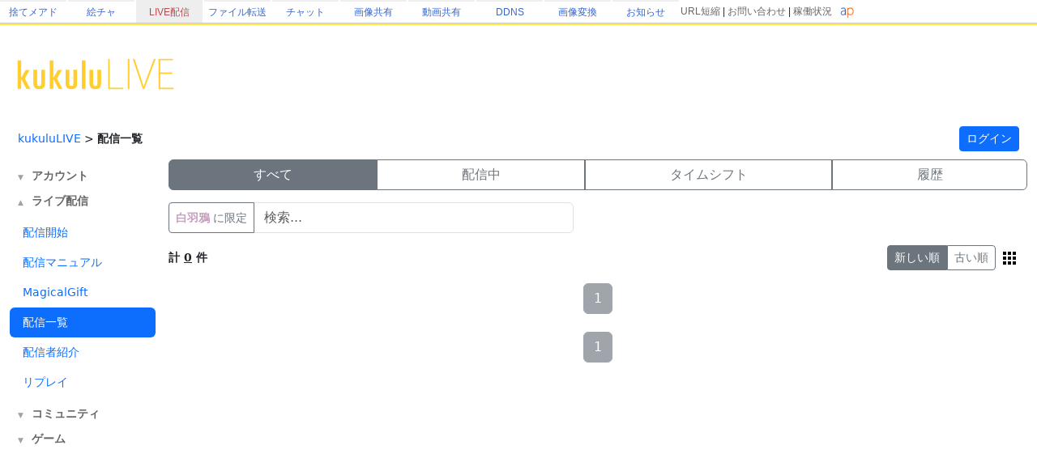

--- FILE ---
content_type: text/html; charset=utf-8
request_url: https://live.erinn.biz/live.mypage.php?word=REGNUM%3A16715
body_size: 13780
content:
<!DOCTYPE html>
<head>
<meta charset='utf-8'>
<title>配信一覧 | kukuluLIVE</title>
	
<meta name="referrer" content="origin">
	
<meta name="Keywords" content="kukulu,kukuluLIVE,kukuLIVE,配信,生配信,生放送,ククル,くくさま">
<meta name="Description" content="kukuluLIVE は無料で利用できる個人運営のライブ配信サイトです。">
	
<link href="https://cdn.jsdelivr.net/npm/bootstrap@5.3.3/dist/css/bootstrap.min.css" rel="stylesheet" crossorigin="anonymous">
<script src="https://ajax.googleapis.com/ajax/libs/jquery/3.2.1/jquery.min.js"></script>
<script src="https://cdn.jsdelivr.net/npm/bootstrap@5.3.3/dist/js/bootstrap.bundle.min.js" crossorigin="anonymous"></script>

<!--
<link rel="preconnect" href="https://fonts.gstatic.com">
<link href="https://fonts.googleapis.com/css2?family=Dela+Gothic+One&family=DotGothic16&family=Hachi+Maru+Pop&family=M+PLUS+Rounded+1c:wght@700&family=New+Tegomin&family=Noto+Sans+JP:wght@700&family=RocknRoll+One&family=Shippori+Mincho:wght@700&family=Stick&display=swap" rel="stylesheet">
-->

<script src="functionsCommon.js"></script>

<link rel="shortcut icon" href="favicon.ico" type="image/x-icon">

	<meta name="viewport" content="target-densitydpi=device-dpi, width=device-width, initial-scale=1.0, maximum-scale=1.0">	

<script>

(() => {
  'use strict'

  const getStoredTheme = () => localStorage.getItem('theme')
  const setStoredTheme = theme => localStorage.setItem('theme', theme)

  const getPreferredTheme = () => {
    const storedTheme = getStoredTheme()
    if (storedTheme) {
      //return storedTheme
    }

    return window.matchMedia('(prefers-color-scheme: dark)').matches ? 'dark' : 'light'
  }

  const setTheme = theme => {
    if (theme === 'auto') {
      document.documentElement.setAttribute('data-bs-theme', (window.matchMedia('(prefers-color-scheme: dark)').matches ? 'dark' : 'light'))
    } else {
    	
    	    		
      document.documentElement.setAttribute('data-bs-theme', theme)
    }
  }

  setTheme(getPreferredTheme())

  const showActiveTheme = (theme, focus = false) => {
    const themeSwitcher = document.querySelector('#bd-theme')

    if (!themeSwitcher) {
      return
    }

    const themeSwitcherText = document.querySelector('#bd-theme-text')
    const activeThemeIcon = document.querySelector('.theme-icon-active use')
    const btnToActive = document.querySelector(`[data-bs-theme-value="${theme}"]`)
    const svgOfActiveBtn = btnToActive.querySelector('svg use').getAttribute('href')

    document.querySelectorAll('[data-bs-theme-value]').forEach(element => {
      element.classList.remove('active')
      element.setAttribute('aria-pressed', 'false')
    })

    btnToActive.classList.add('active')
    btnToActive.setAttribute('aria-pressed', 'true')
    activeThemeIcon.setAttribute('href', svgOfActiveBtn)
    const themeSwitcherLabel = `${themeSwitcherText.textContent} (${btnToActive.dataset.bsThemeValue})`
    themeSwitcher.setAttribute('aria-label', themeSwitcherLabel)

    if (focus) {
      themeSwitcher.focus()
    }
  }

  window.matchMedia('(prefers-color-scheme: dark)').addEventListener('change', () => {
    const storedTheme = getStoredTheme()
    if (storedTheme !== 'light' && storedTheme !== 'dark') {
      setTheme(getPreferredTheme())
    }
  })

  window.addEventListener('DOMContentLoaded', () => {
    showActiveTheme(getPreferredTheme())

    document.querySelectorAll('[data-bs-theme-value]')
      .forEach(toggle => {
        toggle.addEventListener('click', () => {
          const theme = toggle.getAttribute('data-bs-theme-value')
          setStoredTheme(theme)
          setTheme(theme)
          showActiveTheme(theme, true)
        })
      })
  })
})()
</script>
	
<style>
:root {
	--kukulu-border-gray: rgba(0,0,0,0.175);
	--kukulu-bg-gray: rgba(200,200,200,0.100);
	--kukulu-bg-gray-hover: rgba(200,200,200,0.200);
	--kukulu-bg-white: rgb(255,255,255);
	--kukulu-gray: #666666;
	--kukulu-black: #000000;
	--kukulu-beige: #fffae6;
	--kukulu-border-beige: #fff0b8;
}

html {
	height:100%;
}
	
body {
	height:100%;
	margin: 0;
	padding: 0;
	word-break: break-all;
	font-size:14px;
	padding:0px;
	min-height:80%;
}
form {
	padding:0;margin:0;
}
*, *:before, *:after {
    -webkit-box-sizing: border-box;
    box-sizing: border-box
}

.container {
	max-width:1560px;
}
			
.bg_white{
	background:white;
}
.card{
	color: rgba(0,0,0,0.9);
}

.gamennow, .gamennow_small, .gamennow_small2 {
	margin-top:15px;
	margin-bottom:15px;
	border-radius:4px;
	overflow:hidden;
	max-width:100%;
	width: 600px;
	max-height:600px;
	object-fit: contain;
}
.gamennow {
	border:1px solid rgba(128,128,128,0.35);
}
.gamennow_small {
	width: 400px;
	max-height:400px;
}
.gamennow_small2 {
	width: 200px;
	max-height:200px;
}

.card-header-inst {
	font-size:15px;
	padding:17px;
	color: #0c63e4;
    background-color: #e7f1ff;
}

.table-header > td {
	font-weight:bold;
	border-top:1px solid gray;
	border-bottom:1px solid gray;
}
.table-data > td {
	border-bottom:1px solid gray;
}

.autohidemenu {
	width:180px;
	min-width:180px;
	xposition: sticky;
	top: 50px;
}
.autohidemenu-togglebutton {
	display:none;
}
.autohidemenu-togglebutton .icon {
	background-image:url(img/icon_menu_yellow.png);
	background-repeat:no-repeat;
	background-size:100% 100%;
	height: 40px;
	width: 40px;
	cursor: pointer;
}
.tab-content {
	width: 100%;
}

.menu-title {
	margin:10px;font-size:14px;font-weight:bold;
}

.shadow-box {
    border-width: 1px;
    border-style: solid;
    border-radius: 5px;
    margin: 5px;
    overflow: hidden;
    box-shadow: 0 0.125rem 0.25rem rgb(0 0 0 / 8%);
    overflow: hidden;
    background-color:white;
}

.flex-center {
	display:flex;flex-wrap:nowrap;width:100%;justify-content: center;align-items: center;
}
.flex-list {
	display:flex;justify-content: space-between;align-items: center;width:100%;
}
	.flex-list > div{
		padding:5px;
	}
.flex-leftright {
	display:flex;width:100%;justify-content: space-between;align-items: center;
}
	.flex-leftright > div{
		padding:5px;
	}
.flex-leftright-menu, .flex-leftright-menu_1000px {
	display:flex;width:100%;justify-content: space-between;align-items: center;
}
.flex-leftright-menu > div:first-child, .flex-leftright-menu_1000px > div:first-child {
	width: 30%;
	padding:5px;
}
.flex-leftright-menu > div:last-child, .flex-leftright-menu_1000px > div:last-child {
	width: 70%;
	padding:5px;
}
.flex-right {
	display:flex;width:100%;justify-content: right;align-items: center;
}
.linkidbox {
	margin:10px;width:100%;max-width:300px;text-align:center;
}

.divlink {
	position:relative;
}
.divlink > a {
	display: block;position: absolute;top: 0;left: 0;width: 100%;height: 100%;z-index:10;
}
.divlink_hover:hover{
	background-color:rgba(128,128,128,0.03);
}
.divlink_hover:active{
	background-color:rgba(128,128,128,0.03);
	opacity:0.85;
}
.menu-base, .menu-rightallowbox, .menu-rightclipbox{
	width:35px;min-height: 35px;
}
.menu-rightallowbox {
	width:35px;background-image:url(img/icon_rightallow_gray.png);background-repeat:no-repeat;background-size:30px 30px;background-position:right center;
}
.menu-rightclipbox {
	width:35px;background-image:url(img/icon_clip_gray.png);background-repeat:no-repeat;background-size:30px 30px;background-position:right center;
}

.horizontal {
	display:-webkit-box;
	display:-ms-flexbox;
	display : flex;
	align-items: center;
}
.horizontal .vcenter{
	align-self: stretch;
}

.textline {
	word-break:break-all;
	overflow: hidden;
	display:-webkit-box;
	-webkit-box-orient: vertical;
}
.textline-1 {
	-webkit-line-clamp: 1;
}
.textline-2 {
	-webkit-line-clamp: 2;
}
.textline-3 {
	-webkit-line-clamp: 3;
}
.textline-4 {
	-webkit-line-clamp: 4;
}

.flex-autowrap {
	flex-wrap: nowrap;
}
.flex-autowrap_1000px {
	flex-wrap: nowrap;
}

@media (min-width: 800px) {
	.autohidemenu {
		display: block;
	}
	.autohidemenu-togglebutton {
		display: none;
	}
	.autohidemenu .inner {
		position:static;
	}
	
	.horizontal_auto {
		display : flex;
		align-items: stretch;
		box-sizing: border-box;
	}
	.horizontal_auto div {
		flex-grow:1;
	}
	.hidden_auto {
	}
	.popupbox_auto {
		padding: 30px;
	}
	
	.box_max_33p {
		width:50%;
		flex-grow: 0 !important;
		box-sizing: border-box;
	}
}

@media (max-width: 800px) {
	.autohidemenu {
		display: none;
	}
	.autohidemenu-togglebutton {
		display:block;
	}
	.autohidemenu .inner {
		position:absolute;
	}
	
	.horizontal_auto div {
		padding-bottom:4px;
	}
	.hidden_auto {
		display: none;
	}
	.popupbox_auto {
		padding: 15px;
	}
	
	.box_max_33p {

	}
	.flex-autowrap {
		flex-wrap: wrap;
	}
	.flex-autowrap > div {
		width: 100% !important;
	}
	
	.flex-leftright-menu {
		flex-wrap: wrap;
	}
	.flex-leftright-menu > div:first-child {
		width: 100%;
	}
	.flex-leftright-menu > div:last-child {
		width: 100%;
	}
}

@media (min-width: 1000px) {
	.hidden_auto_1000px {
	}
}
@media (max-width: 1000px) {
	.hidden_auto_1000px {
		display: none;
	}
	.flex-autowrap_1000px {
		flex-wrap: wrap;
	}
	.flex-autowrap_1000px > div {
		width: 100% !important;
	}
	
	.flex-leftright-menu_1000px {
		flex-wrap: wrap;
	}
	.flex-leftright-menu_1000px > div:first-child {
		width: 100%;
	}
	.flex-leftright-menu_1000px > div:last-child {
		width: 100%;
	}
}

@media (min-width: 1400px) {
	.box_max_33p {
		width:33.33%;
		flex-grow: 0 !important;
		box-sizing: border-box;
	}
}

.autohide_1100px {

}
.autohide_1100px-rev {
	display:none;
}
	@media (max-width: 1100px) {
		.autohide_1100px {
			display:none;
		}
		.autohide_1100px-rev {
			display:block;
		}
	}

.autohide_1000px {

}
.autohide_1000px-rev {
	display:none;
}
	@media (max-width: 1000px) {
		.autohide_1000px {
			display:none;
		}
		.autohide_1000px-rev {
			display:block;
		}
	}

.autohide_900px {

}
.autohide_900px-rev {
	display:none;
}
	@media (max-width: 900px) {
		.autohide_900px {
			display:none;
		}
		.autohide_900px-rev {
			display:block;
		}
	}
	
.autohide_800px {

}
.autohide_800px-rev {
	display:none;
}
	@media (max-width: 800px) {
		.autohide_800px {
			display:none;
		}
		.autohide_800px-rev {
			display:block;
		}
	}
	
.autohide_600px {

}
.autohide_600px-rev {
	display:none;
}
	@media (max-width: 600px) {
		.autohide_600px {
			display:none;
		}
		.autohide_600px-rev {
			display:block;
		}
	}
	
.autohide_400px {

}
.autohide_400px-rev {
	display:none;
}
	@media (max-width: 400px) {
		.autohide_400px {
			display:none;
		}
		.autohide_400px-rev {
			display:block;
		}
	}

.autohide_300px {

}
.autohide_300px-rev {
	display:none;
}
	@media (max-width: 300px) {
		.autohide_300px {
			display:none;
		}
		.autohide_300px-rev {
			display:block;
		}
	}

.bg_kukuluyellow{
	background-color:#FFCD2D;
}
.bg_yellow{
	background-color:#fcdb41;
}
.bg_lightyellow{
	background-color:#FFF386;
}
.bg_orange{
	background-color:#F7B716;
}
.bg_white{
	background-color:white;
}
.bg_smphoneheader_top{
	background-color:#FFDB41;
}

.font_gray{
	color: #666666;
}
.font_black{
	color: black;
}
.font_deepred{
	color: #990000;
}
.font_green{
	color: #007f3f;
}

.border_bottom_lightgray{
	border-bottom: 1px solid #eeeeee;
}
.border_lightgray{
	border-color:rgba(128,128,128,0.4);
}
.border_kukuluyellow{
	border-color:#FFCD2D;
}


.horizontal {
	display:-webkit-box;
	display:-ms-flexbox;
	display : flex;
	align-items: center;
}
.horizontal .vcenter{
	align-self: stretch;
}

::-webkit-scrollbar{
	width: 10px;
}
::-webkit-scrollbar-track{
	background: #fff;
	border-left: solid 1px #ececec;
}
::-webkit-scrollbar-thumb{
	background: #ccc;
	border-radius: 10px;
	box-shadow: inset 0 0 0 2px #fff;
}

.wscroll::-webkit-scrollbar{
	height: 10px;
}
.wscroll::-webkit-scrollbar-track{
	background: #fff;
	border-left: solid 1px #ececec;
}
.wscroll::-webkit-scrollbar-thumb{
	background: #ccc;
	border-radius: 10px;
	box-shadow: inset 0 0 0 2px #fff;
}

a:link {
	text-decoration : none;
}
a:visited {
	text-decoration : none;
}
a:hover {
	text-decoration : underline;
}
a:active {
	text-decoration : none;
}

.loader,.loader:after {
	border-radius: 50%;
	width: 10em;
	height: 10em;
}
.loader {
	margin: 60px auto;
	font-size: 10px;
	position: relative;
	text-indent: -9999em;
	border-top: 1.1em solid rgba(192,192,192, 0.2);
	border-right: 1.1em solid rgba(192,192,192, 0.2);
	border-bottom: 1.1em solid rgba(192,192,192, 0.2);
	border-left: 1.1em solid #c0c0c0;
	-webkit-transform: translateZ(0);
	-ms-transform: translateZ(0);
	transform: translateZ(0);
	-webkit-animation: load8 1.1s infinite linear;
	animation: load8 1.1s infinite linear;
}
@-webkit-keyframes load8 {
	0% {
		-webkit-transform: rotate(0deg);
		transform: rotate(0deg);
	}
	100% {
		-webkit-transform: rotate(360deg);
		transform: rotate(360deg);
	}
}
@keyframes load8 {
	0% {
		-webkit-transform: rotate(0deg);
		transform: rotate(0deg);
	}
	100% {
		-webkit-transform: rotate(360deg);
		transform: rotate(360deg);
	}
}

.box_200px {
	box-sizing: border-box;
	display:block;
}
@media (max-width: 380px) {
	.box_200px {
		width: 100%;
	}
}
@media (min-width: 380px) {
	.box_200px {
		width: 50%;
	}
}
@media (min-width: 1000px) {
	.box_200px {
		width: 33.33%;
	}
}
@media (min-width: 1400px) {
	.box_200px {
		width: 25%;
	}
}

.searchbox {
	padding:0px;
	position:relative;
	width:60vw;
	min-width:200px;
	max-width:500px;
}
@media (max-width: 700px) {
	.searchbox.searchbox-smallfull {
		width:100%;
	}
}
.searchbox .input-group .btn {
	max-width:50%;text-overflow: ellipsis;
}

.backpaper{
	background-image:url('img/tile.png');
	background-repeat:repeat;
}
.backbottom{
	background-image:url('');
	background-repeat:repeat-x;
	background-position:bottom center;
	padding-bottom:30px;
}
.maincontents{
	background-color:white;
	border-radius: 0px 0px 20px 20px;
}

.fcs_menubar {
	background-color:rgba(168,168,168,0.88);
	color:white;
}
.fcs_firstcomment{
}
.fcs_popup{
	border-color: white;
	background-color: #FFF386;
}

@keyframes redpickup {
    0% { background-color:rgba(255,0,0,1); }
    100% { background-color:rgba(255,243,134,1); }
}

.tab-content {
	overflow: hidden;
}

		@media (prefers-color-scheme: dark) {
			:root {
			--kukulu-border-gray: rgba(255,255,255,0.055);
			--kukulu-bg-gray: rgba(255,255,255,0.075);
			--kukulu-bg-gray-hover: rgba(255,255,255,0.100);
			--kukulu-bg-white: #333333;
			--kukulu-gray: #c9c7c7;
			--kukulu-black: white;
			--kukulu-beige: rgb(50,53,57);
			--kukulu-border-beige: rgb(80,83,87);
		}
		
		body {
			background-color: #333333;
			color: white;
		}
		
		.blackimg {
			filter: invert(1);
		}
				
		a:not(.btn) {
			color:white;
		}
		.force_light a:not(.btn) {
			color:var(--bs-link-color);
		}
	
		.card, .modal {
			color: white;
		}
		.text-dark {
			color: white !important;
		}
		
		.shadow-box {
			color: white;
			background-color: rgba(0,0,0,0);
		}

		.card-trans {
			background-color: rgba(255,255,255,0);
			border-color:white;
			color: white;
		}
		.bg_kukuluyellow{
			background-color: #666666;
		}
		.bg_yellow{
			background-color: #000000;
		}
		.bg_lightyellow{
			background-color: #7c7c7c;
		}
		.bg_orange{
			background-color: #999999;
		}
		.bg_white{
			background-color: #333333;
		}
		.bg_smphoneheader_top{
			background-color: #000000;
		}
		
		.force_light, .force_light td, .force_light tr, .force_light table {
			color: black;
		}
		

		.nav-link{
			color: white;
		}
			.force_light .nav-link{
				color: #0d6efd;
			}
		.font_gray {
			color: #c9c7c7;
		}
			.force_light .font_gray {
				color: #666666;
			}
		.btn-outline-secondary {
		    color: white;
		}
			.force_light .btn-outline-secondary {
			    color: #6c757d;
			}
			.btn-outline-secondary:hover {
			    color: white;
			}
			
		.font_black{
			color: white;
		}
		.font_deepred{
			color: white;
		}
		.font_green{
			color: #8cc63f;
		}
		
		.border_bottom_lightgray{
			border-bottom: 1px solid rgba(255,255,255,0.1);
		}
		.border_lightgray{
			border-color: rgba(255,255,255,0.4);
		}
		.border_kukuluyellow{
			border-color: #666666;
		}
		
		.backpaper{
			background-image:url('img/tile_dark.png?v=2');
			background-color: #333333;
		}
		.backbottom{
			background-image:url('img/cats-night-eyes.png?v1');
			background-repeat:no-repeat;
			background-position:bottom center;
			padding-bottom:300px;
		}
		.maincontents{
			background-color: #333333;
		}
		
		@keyframes redpickup {
		    0% { background-color:rgba(255,0,0,1); }
		    100% { background-color:rgba(124,124,124,1); }
		}
		
		.fcs_menubar {
			background-color:rgba(80,80,80,0.90);
			color:white;
		}
		
		.fcs_firstcomment{
			text-shadow: 1px 1px 1px rgba(0,0,0,1);
			color: rgba(0,226,172,1);
		}
		
		.fcs_popup{
			border-color: #333333;
			background-color: #7c7c7c;
		}

			
	}
		
</style>


<style>
	.urltoimage-thumb {
		width:200px;height:150px;
		max-width:100%;
		border-radius:5px;
		margin:5px;
	}
</style>
<script>
	function parseURLtoImage() {
		$(".urltoimage").each(function(n, v){
			$(v).find("a").each(function(n, a){
				var _href = $(a).prop("href");

				var _service = "";
				if (_href.indexOf("https://s.kuku.lu/") === 0 || _href.indexOf("http://s.kuku.lu/") === 0) _service = "s.kuku.lu";
				if (_href.indexOf("https://v.kuku.lu/") === 0 || _href.indexOf("http://v.kuku.lu/") === 0) _service = "v.kuku.lu";
				if (!_service) return;
				
				if (_href != $(a).text()) return;
				
				var _hash = _href;
				_hash = _hash.split("https://"+_service+"/image.php/").join("");
				_hash = _hash.split("http://"+_service+"/image.php/").join("");
				_hash = _hash.split("https://"+_service+"/").join("");
				_hash = _hash.split("http://"+_service+"/").join("");
				if (!_hash) return;
				
				if (!_hash.match(/^[A-Za-z0-9]*$/)) return;
				
				var _url = 'https://'+_service+'/'+_hash;
				var _js = "$(this).parent().html('"+_href+"');";
				$(a).prop("href", _url).html('<img class="urltoimage-thumb" src="'+_url+'?thumb" onerror="'+_js+'">');
			});
		});
	}
	$(function(){
		parseURLtoImage();
	});
</script>

</head>
<body>
	
	
				
	<style>
		body{padding:0px;margin:0px;}
		.area_gheader_font {
			font-family: 'Meiryo UI',Meiryo,'ＭＳ Ｐゴシック',sans-serif;
			font-size : 12px;
		}
		.area_gheader_site {
			width: 82px;
			text-overflow:ellipsis;
			white-space: nowrap;
			margin-right:2px;
			height: 28px;
			display:flex;
			justify-content: center;
			align-items: center;
		}
			.area_gheader_site > div {
			}
			
		.area_gheader_font a:link {
			text-decoration : none;
		}
		.area_gheader_font a:visited {
			text-decoration : none;
		}
		.area_gheader_font a:hover {
			text-decoration : underline;
		}
		.area_gheader_font a:active {
			text-decoration : none;
		}
		
		.gheader_flex-center {
			display:flex;flex-wrap:nowrap;width:100%;justify-content: center;align-items: center;
		}
		.gheader_flex-list {
			display:flex;justify-content: space-between;align-items: center;width:100%;
		}
		.gheader_flex-leftright {
			display:flex;width:100%;justify-content: space-between;align-items: center;
		}
		.gheader_flex-left {
			display:flex;justify-content: left;align-items: center;width:100%;
		}
		.gheader_flex-right {
			display:flex;width:100%;justify-content: right;align-items: center;
		}
		
		@media screen and (max-width:1100px){
			.area_gheader_autohide_1100p {
				display:none;
			}
		}
		
		@media screen and (max-width:300px){
			.area_gheader_autohide_300p {
				display:none;
			}
		}
	</style>
	
	<div class="area_gheader_font area_gheader_autohide_300p" style="background-color:#ffffff;border-bottom-width:1px;border-bottom-style:solid;border-bottom-color:#cccccc;">

		<div class="gheader_flex-leftright">
			<div class="gheader_flex-left">
										<style>
							@media screen and (max-width:137px){
								.area_gheader_autohide_137p {
									display:none;
								}
							}
						</style>
						<div class="area_gheader_site area_gheader_autohide_137p" style="border-top-width : 2px;border-top-style : solid;border-top-color : #eeeeee;">
							<div><a href="https://m.kuku.lu/" style="color:#3765ce;">捨てメアド</a></div>
						</div>
												<style>
							@media screen and (max-width:221px){
								.area_gheader_autohide_221p {
									display:none;
								}
							}
						</style>
						<div class="area_gheader_site area_gheader_autohide_221p" style="border-top-width : 2px;border-top-style : solid;border-top-color : #eeeeee;">
							<div><a href="https://draw.kuku.lu/" style="color:#3765ce;">絵チャ</a></div>
						</div>
												<style>
							@media screen and (max-width:305px){
								.area_gheader_autohide_305p {
									display:none;
								}
							}
						</style>
						<div class="area_gheader_site area_gheader_autohide_305p" style="background-color:#eeeeee;border-top-width : 2px;border-top-style : solid;border-top-color : #eeeeee;">
							<div><a href="https://live.erinn.biz/" style="color:#bd484b;">LIVE配信</a></div>
						</div>
												<style>
							@media screen and (max-width:389px){
								.area_gheader_autohide_389p {
									display:none;
								}
							}
						</style>
						<div class="area_gheader_site area_gheader_autohide_389p" style="border-top-width : 2px;border-top-style : solid;border-top-color : #eeeeee;">
							<div><a href="https://d.kuku.lu/" style="color:#3765ce;">ファイル転送</a></div>
						</div>
												<style>
							@media screen and (max-width:473px){
								.area_gheader_autohide_473p {
									display:none;
								}
							}
						</style>
						<div class="area_gheader_site area_gheader_autohide_473p" style="border-top-width : 2px;border-top-style : solid;border-top-color : #eeeeee;">
							<div><a href="https://c.kuku.lu/" style="color:#3765ce;">チャット</a></div>
						</div>
												<style>
							@media screen and (max-width:557px){
								.area_gheader_autohide_557p {
									display:none;
								}
							}
						</style>
						<div class="area_gheader_site area_gheader_autohide_557p" style="border-top-width : 2px;border-top-style : solid;border-top-color : #eeeeee;">
							<div><a href="https://s.kuku.lu/" style="color:#3765ce;">画像共有</a></div>
						</div>
												<style>
							@media screen and (max-width:641px){
								.area_gheader_autohide_641p {
									display:none;
								}
							}
						</style>
						<div class="area_gheader_site area_gheader_autohide_641p" style="border-top-width : 2px;border-top-style : solid;border-top-color : #eeeeee;">
							<div><a href="https://v.kuku.lu/" style="color:#3765ce;">動画共有</a></div>
						</div>
												<style>
							@media screen and (max-width:725px){
								.area_gheader_autohide_725p {
									display:none;
								}
							}
						</style>
						<div class="area_gheader_site area_gheader_autohide_725p" style="border-top-width : 2px;border-top-style : solid;border-top-color : #eeeeee;">
							<div><a href="https://ddns.kuku.lu/" style="color:#3765ce;">DDNS</a></div>
						</div>
												<style>
							@media screen and (max-width:809px){
								.area_gheader_autohide_809p {
									display:none;
								}
							}
						</style>
						<div class="area_gheader_site area_gheader_autohide_809p" style="border-top-width : 2px;border-top-style : solid;border-top-color : #eeeeee;">
							<div><a href="https://i.kuku.lu/" style="color:#3765ce;">画像変換</a></div>
						</div>
												<style>
							@media screen and (max-width:893px){
								.area_gheader_autohide_893p {
									display:none;
								}
							}
						</style>
						<div class="area_gheader_site area_gheader_autohide_893p" style="border-top-width : 2px;border-top-style : solid;border-top-color : #eeeeee;">
							<div><a href="https://magical.kuku.lu/" style="color:#3765ce;">お知らせ</a></div>
						</div>
									</div>
			
			<div class="gheader_flex-right" style="margin-right:5px;">
					
				<div class="area_gheader_autohide_1100p" style="margin-right:10px;text-align : right;">
					<span ><A style="color:#666666;" href="javascript:goShortURL_Header();">URL短縮</A></span>
					 | 
					<span ><a style="color:#666666;" href="https://magical.kuku.lu/page.contact.php" target="_blank">お問い合わせ</a></span>
					 | 
					<span ><a style="color:#666666;" href="https://status.aquapal.net/" target="_blank">稼働状況</a></span>

				</div>

				
				<div >
					<a href="https://aquapal.net/"><img width="17" height="17" src="[data-uri]" border="0"></a>
				</div>
			</div>
		</div>
	</div>
		
	<script>
		function goShortURL_Header() {
			window.open("https://kuku.lu/?surl="+encodeURIComponent(location.href));
		}
	</script>
		
	
			<div style="border-top:2px solid #FFE73F;">
			<div class="area_kukululogo container" style="margin-bottom:5px;padding-top:10px;">
				<div class="flex-leftright">
					<div style="">
						<a href="./"><img src="img/kukuluLIVELogo2021.png" class="header_bg_logo" style="width:200px;max-width:30vw;" border="0"></a>
					</div>
					<div class="" style="text-align:right;width:100%;max-width:1000px;height:100%;height:100px;">

						
					</div>
				</div>
			</div>
		</div>
		
	
	<div class="area_menuheader container bg_white" style="xposition: sticky;top: 0px;">
		<div style="">
			<div class="flex-leftright" style="">
				<div style="display:flex;align-items: center;">
										<div class="autohidemenu-togglebutton" style="padding-right:10px;">
						<div class="icon" style=""></div>
					</div>
										<div class="textline-1 textline" style="overflow:hidden;margin-left:5px;text-overflow: ellipsis;overflow: hidden;white-space: nowrap;max-width:70vw;">
														<a href="./">kukuluLIVE</a>																	 &gt; 
																	<b>配信一覧</b>													</div>
				</div>
				<div>
					<div id="area_reg" style="display:block;padding:5px;">
						<div class="textline-1 textline" style="overflow:hidden;text-align:right;">
															<a href="login.php?back=%2Flive.mypage.php%3Ftab%3D" type="button" class="btn btn-sm btn-primary">ログイン</a> 
													</div>
					</div>
				</div>
			</div>
		</div>
	</div>
	<script>
	$(function () {
	  $(window).on("scroll", function () {
	    updateBSHeader();
	  });
	  updateBSHeader();
	});
	function updateBSHeader() {
	    if ($(this).scrollTop() > 100) {
	    	$(".area_menuheader").css("z-index", 1);
	    } else {
	    	$(".area_menuheader").css("z-index", "");
	    }
	}
	</script>
	
<link rel="manifest" href="manifest.json">



<div class="container">
	<div class="d-flex align-items-start">
	  <div class="nav flex-column nav-pills me-3 autohidemenu" role="tablist">
		<div class="inner">
	
			
		
	
	
	
	
	


	<div class="menu-title font_gray area_menu_bs_account_master"><span class="menu-open"></span><a href="javascript:toggleMenuBs('account');" class="font_gray">アカウント</a></div>
	<div id="area_menu_bs_account" style="display:none;">
		<a class="nav-link " id="" href="login.php" role="tab">アカウント情報</a>
		<a class="nav-link " id="" href="login.kukupoint.info.php" role="tab">くくぽ</a>
	</div>
			
	

	<div class="menu-title font_gray area_menu_bs_live_master"><span class="menu-open"></span><a href="javascript:toggleMenuBs('live');" class="font_gray">ライブ配信</a></div>
	<div id="area_menu_bs_live" style="">
	    <a class="nav-link " id="" href="login.live.php" role="tab">配信開始</a>
	    <a class="nav-link " id="" href="manual.php" role="tab">配信マニュアル</a>
	    <a class="nav-link" id="" href="gift_mypage.php" role="tab">MagicalGift</a>
		<a class="nav-link active" id="" href="live.mypage.php" role="tab">配信一覧</a>
		<a class="nav-link " id="" href="live.list.php" role="tab">配信者紹介</a>
		<a class="nav-link " id="" href="live.replay.php" role="tab">リプレイ</a>
	</div>
	
	<div class="menu-title font_gray area_menu_bs_community_master"><span class="menu-open"></span><a href="javascript:toggleMenuBs('community');" class="font_gray">コミュニティ</a></div>
	<div id="area_menu_bs_community" style="display:none;">
		<a class="nav-link" id="" href="emotion.list.php" role="tab">エモーション</a>
		<a class="nav-link" id="" href="badge.list.php" role="tab">バッジ</a>
		<a class="nav-link" id="" href="fanart.php" role="tab">お絵描き掲示板</a>
	</div>
		
	<div class="menu-title font_gray area_menu_bs_game_master"><span class="menu-open"></span><a href="javascript:toggleMenuBs('game');" class="font_gray">ゲーム</a></div>
	<div id="area_menu_bs_game" style="display:none;">
		<a class="nav-link " id="" href="login.freescratch.php" role="tab">今日のスクラッチ</a>
		<a class="nav-link " id="" href="login.scratch.php" role="tab">マジカルスクラッチ</a>
		<a class="nav-link " id="" href="login.chicken.php" role="tab">マジカルパネル</a>
		<a class="nav-link " id="" href="login.box.php" role="tab">マジカルボックス</a>
		<a class="nav-link " id="" href="login.slot.php" role="tab">マジカルコレクト</a>
		<a class="nav-link " id="" href="login.line.php" role="tab">マジカルコレクト２</a>
		<a class="nav-link " id="" href="login.drop.php" role="tab">冥王星ゲーム</a>
		<a class="nav-link " id="" href="login.mahjong.php" role="tab">マジカルマージャン</a>
	</div>

<style>
	.menu-open {
		font-size:9px;
		padding-right:10px;
		opacity:0.6;
	}
</style>
<script>
	$(function(){
		var bs_menus = ["account", "live", "community", "game"];
		for (var i in bs_menus) {
			var _vflag = "▲";
			if ($("#area_menu_bs_"+bs_menus[i]).css("display") == "none") {
				_vflag = "▼";
			}
			$(".area_menu_bs_"+bs_menus[i]+"_master .menu-open").html(_vflag);
		}
	});
	function toggleMenuBs(_tar) {
		var _vdisplay = "none";
		var _vflag = "▼";
		if ($("#area_menu_bs_"+_tar).css("display") == "none") {
			_vdisplay = "block";
			_vflag = "▲";
		}
		
		$("#area_menu_bs_"+_tar).css("display", _vdisplay);
		$(".area_menu_bs_"+_tar+"_master .menu-open").html(_vflag);
	}
</script>
	
<!--
-->
	
	<div class="flex-center">
		<div style="padding:0px;margin:0px;padding-top:25px;min-width:170px;max-width:170px;">
			<script async src="https://pagead2.googlesyndication.com/pagead/js/adsbygoogle.js?client=ca-pub-6235967741013519"
			     crossorigin="anonymous"></script>
			<!-- kukuluページ左側R -->
			<ins class="adsbygoogle"
			     style="display:block"
			     data-ad-client="ca-pub-6235967741013519"
			     data-ad-slot="2442143546"
			     data-ad-format="vertical"
			     data-full-width-responsive="false"></ins>
			<script>
			     (adsbygoogle = window.adsbygoogle || []).push({});
			</script>
		</div>
	</div>
		    	
	    </div>
	  </div>
	  <div class="tab-content" id="v-pills-tabContent">
	    <div class="tab-pane fade show active" id="area-about" role="tabpanel">
	    	
							<div style="margin-bottom:15px;">
					  	  <div class="autohide_900px">
	  	  <div class="btn-group " role="group" style="width:100%;">
	  		  	  		  	  			  	<input type="radio" class="btn-check" id="btnradio-svsel-all" autocomplete="off" checked>
			  	<label class="btn btn-outline-secondary" for="btnradio-svsel-all" onclick="location.href='?word=REGNUM%3A16715&svsel=all';">すべて</label>
			  	  		  	  			  	<input type="radio" class="btn-check" id="btnradio-svsel-live" autocomplete="off" >
			  	<label class="btn btn-outline-secondary" for="btnradio-svsel-live" onclick="location.href='?word=REGNUM%3A16715&svsel=live';">配信中</label>
			  	  		  	  			  	<input type="radio" class="btn-check" id="btnradio-svsel-ts" autocomplete="off" >
			  	<label class="btn btn-outline-secondary" for="btnradio-svsel-ts" onclick="location.href='?word=REGNUM%3A16715&svsel=ts';">タイムシフト</label>
			  	  		  	  			  	<input type="radio" class="btn-check" id="btnradio-svsel-history" autocomplete="off" >
			  	<label class="btn btn-outline-secondary" for="btnradio-svsel-history" onclick="location.href='?word=REGNUM%3A16715&svsel=history';">履歴</label>
			  		  </div>
	  </div>
			  		
	  	  	  <div class="autohide_900px-rev">
			<div class="btn-group " role="group" style="width:100%;">
				<button type="button" class="btn  btn-outline-secondary dropdown-toggle" data-bs-toggle="dropdown">
					すべて				</button>
				<ul class="dropdown-menu" style="width:100%;">
			  		  			  		  	  			  		  	  <li><a class="btn  dropdown-item" href="?word=REGNUM%3A16715&svsel=all">すべて</a></li>
					  			  		  	  			  		  	  <li><a class="btn  dropdown-item" href="?word=REGNUM%3A16715&svsel=live">配信中</a></li>
					  			  		  	  			  		  	  <li><a class="btn  dropdown-item" href="?word=REGNUM%3A16715&svsel=ts">タイムシフト</a></li>
					  			  		  	  			  		  	  <li><a class="btn  dropdown-item" href="?word=REGNUM%3A16715&svsel=history">履歴</a></li>
					  				</ul>
			</div>
		  </div>
	  						
									</div>
										
							<div id="" style="margin-bottom:15px;">

							  
																		<script>
										function searchLiveList(_tag) {
											$("#word").val(_tag);
											sv.submit();
										}
									</script>
									
									  <FORM name="sv" method="GET" action="/live.mypage.php">
									  <INPUT type="hidden" name="svsel" value="">
									  <INPUT type="hidden" name="orderby" value="">
									  <INPUT type="hidden" name="mode" value="">
									  <INPUT type="hidden" name="word_name" value="">
									  <INPUT type="hidden" name="word_uid" value="">
									  <INPUT type="hidden" name="word_regnum" value="16715">
									  
										<div class="searchbox searchbox-smallfull">
									    	<div class="input-group">
									    											    			<button type="button" class="btn btn-outline-secondary btn-sm" onclick="location.href='?';">
									    													    					<span style="pointer-events:none;"> <a class='username' style='color:#C99EC0;' target='' href='https://live.erinn.biz/userdata.php?uid://whiteraven:kukuluID/'><b>白羽鴉</b></a></span> 
									    													    				に限定
									    			</button>
									   												    		<input class="form-control" type="text" placeholder="検索..." id="word" name="word" value="">
									    	</div>
									    	<div style="position:absolute;top:10px;right:10px;"></div>
									    </div>
								    	<div>
																																														
																							
								    	</div>


									  </FORM>


							
			</div>
		
		<div id="" style="margin-bottom:15px;margin-top:10px;">
			
				  <div class="flex-leftright" style="margin-bottom:5px;">
				  	  
					  <div style="padding:0px;min-width:100px;">
					  	  <div style=""><B>計 <U class="view_listcnt">...</U> 件</B></div>
					  </div>
					  
					  <div style="padding:0px;text-align:right;">
					  	  <div class="flex-right" id="switch_liststyle_parent" style="align-items: center;">
							  							  	  <div style="padding:0;">
							  	  	    	  <div class="autohide_900px">
	  	  <div class="btn-group btn-group-sm" role="group" >
	  		  	  		  	  			  	<input type="radio" class="btn-check" id="btnradio-orderby-new" autocomplete="off" checked>
			  	<label class="btn btn-outline-secondary" for="btnradio-orderby-new" onclick="location.href='?word=REGNUM%3A16715&orderby=new';">新しい順</label>
			  	  		  	  			  	<input type="radio" class="btn-check" id="btnradio-orderby-livetime_asc" autocomplete="off" >
			  	<label class="btn btn-outline-secondary" for="btnradio-orderby-livetime_asc" onclick="location.href='?word=REGNUM%3A16715&orderby=livetime_asc';">古い順</label>
			  		  </div>
	  </div>
			  		
	  	  	  <div class="autohide_900px-rev">
			<div class="btn-group btn-group-sm" role="group" >
				<button type="button" class="btn btn-sm btn-outline-secondary dropdown-toggle" data-bs-toggle="dropdown">
					新しい順				</button>
				<ul class="dropdown-menu" >
			  		  			  		  	  			  		  	  <li><a class="btn btn-sm dropdown-item" href="?word=REGNUM%3A16715&orderby=new">新しい順</a></li>
					  			  		  	  			  		  	  <li><a class="btn btn-sm dropdown-item" href="?word=REGNUM%3A16715&orderby=livetime_asc">古い順</a></li>
					  				</ul>
			</div>
		  </div>
	  									  </div>
						  	  						  	  						  	  	  <div style="margin-right:5px;">
						  	  	  	  
								  	  <div id="switch_liststyle" class="btn-group btn-group-sm" role="group" style="height:100%;">

										  	<input type="radio" class="btn-check" name="btnradio-liststyle" id="btnradio-liststyle-box" autocomplete="off" checked>
										  	<label class="btn btn-link" for="btnradio-liststyle-box" id="label-liststyle-box" onclick="switchListStyle('list');" style="align-content: center;"><svg style="fill:var(--kukulu-black);width:16px;height:16px;"><use xlink:href="#icon-boxstyle"></use></svg></label>

										  	<input type="radio" class="btn-check" name="btnradio-liststyle" id="btnradio-liststyle-list" autocomplete="off" style="display:none;">
										  	<label class="btn btn-link" for="btnradio-liststyle-list" id="label-liststyle-list" onclick="switchListStyle('box');" style="align-content: center;display:none;"><svg style="fill:var(--kukulu-black);width:16px;height:16px;"><use xlink:href="#icon-liststyle"></use></svg></label>


									  </div>
									  <script>
									  	  function switchListStyle(_style) {
									  	  	cookie.set("cookie_liststyle", _style);
									  	  	
									  	  	$("#btnradio-liststyle-list").prop("checked", false);
									  	  	$("#btnradio-liststyle-box").prop("checked", false);
									  	  	
									  	  	$("#label-liststyle-box").css("display", "none");
									  	  	$("#label-liststyle-list").css("display", "none");
									  	  	
									  	  	$("#btnradio-liststyle-"+_style).prop("checked", true);
									  	  	$("#label-liststyle-"+_style).css("display", "block");
									  	  	
									  	  	$(".livelist").removeClass("boxstyle").removeClass("liststyle");
									  	  	$(".livelist").addClass(""+_style+"style");
									  	  }
									  </script>
							  	  </div>
						  	  					  	  </div>
					  </div>
				  </div>
			
						<div class="area_pageing" style="min-height:60px;">
		<div><div class="loader" style="width:20px;height:20px;margin-top:15px;">...</div></div>
	</div>
				<script>
				$(function(){
					$.ajax({
					    url: "/live.mypage.php",
					    type: "GET",
					    data: "word=REGNUM%3A16715&__requestMaxPage=1",
					    timeout: 20000,
					    cache: false
					}).done(function(data, status, xhr) {
						if (data.indexOf("[OK]") != false) {
							$(".area_pageing").html(data);
						} else {
							$(".area_pageing").html("(ページ数取得エラー)");
						}
					}).fail(function(xhr, status, error) {
					});
				});
			</script>
				
					
						
						

	
<style>
	
	.livelist_master .livelist.boxstyle {
		--livelist-direction: row;
		--livelist-boxstyle: block;
		--livelist-liststyle: none;
		--livelist-textstyle: center;
		--livelist-flexstyle: center;
		--livelist-width: 100%;
		--livelist-bgposition: 0px 150px;
	}
	.livelist_master .livelist.liststyle {
		--livelist-direction: column;
		--livelist-boxstyle: none;
		--livelist-liststyle: block;
		--livelist-textstyle: left;
		--livelist-flexstyle: flex-start;
		--livelist-width: 100%;
		--livelist-bgposition: 0px 0px;
	}
	
	.livelist_master .livelist .autohide-rev {
		display:none;
	}
	
		@media (max-width: 900px) {
			.livelist_master .livelist .autohide {
				display:none !important;
			}
			.livelist_master .livelist .autohide-rev {
				display:block !important;
			}
		}
			
		.livelist_master .livelist.boxstyle {
			--livelist-width: calc(25% - 7.5px);
		}
		
		@media (max-width: 1400px) {
			.livelist_master .livelist.boxstyle {
				--livelist-width: calc(33.3333% - 6.6666px);
			}
		}
		
		@media (max-width: 1000px) {
			.livelist_master .livelist:not(.liststyle), .livelist_master .livelist.boxstyle {
				--livelist-width: calc(50% - 5px);
			}
		}
		
		@media (max-width: 320px) {
			.livelist_master .livelist, .livelist_master .livelist.boxstyle {
				--livelist-width: 100%;
			}
		}
		
	.livelist_master {
		display:flex;
		gap: 10px 10px;
		flex-direction: var(--livelist-direction);
		flex-wrap: wrap;
	}
	.livelist_master .livelist {
		width: var(--livelist-width);
		background-position: var(--livelist-bgposition);
		overflow: hidden;
	}
	.livelist_master .livelist:hover {
		filter:brightness(105%);
	}
	.livelist_master .livelist:active {
		opacity:0.9;
	}
	
	.livelist_master .livelist .main .main_left {
		justify-content: var(--livelist-flexstyle);
		text-align: var(--livelist-textstyle);
	}
	.livelist_master .livelist .main .main_name {
		justify-content: var(--livelist-flexstyle);
	}
	
	.livelist_master .livelist .show-boxstyle {
		display: var(--livelist-boxstyle);
	}
	.livelist_master .livelist .show-liststyle {
		display: var(--livelist-liststyle);
	}

</style>
<div class="livelist_master">


</div>
						
					
						<div class="area_pageing" style="min-height:60px;">
		<div><div class="loader" style="width:20px;height:20px;margin-top:15px;">...</div></div>
	</div>
								
		</div>
	
		</div>
	  </div>
	</div>
</div>
<div style="display:none;">
	<iframe id="actionwin" name="actionwin" src=""></iframe>
</div>
	
<!-- lazyload -->
<script type="text/javascript" src="extlib/lazyload.min.js"></script>
<script>
$(function(){
	lazyload();
});
</script>

<svg xmlns="http://www.w3.org/2000/svg" style="display:none;">
  <symbol id="icon-boxstyle" viewBox="0 0 512 512">
	<rect class="st0" width="128" height="128" ></rect>
	<rect x="192" class="st0" width="128" height="128" ></rect>
	<rect x="384" class="st0" width="128" height="128" ></rect>
	<rect y="192" class="st0" width="128" height="128" ></rect>
	<rect x="192" y="192" class="st0" width="128" height="128" ></rect>
	<rect x="384" y="192" class="st0" width="128" height="128" ></rect>
	<rect y="384" class="st0" width="128" height="128" ></rect>
	<rect x="192" y="384" class="st0" width="128" height="128" ></rect>
	<rect x="384" y="384" class="st0" width="128" height="128" ></rect>
  </symbol>
</svg>

<svg xmlns="http://www.w3.org/2000/svg" style="display:none;">
  <symbol id="icon-liststyle" viewBox="0 0 512 512">
	<rect y="16" class="st0" width="96" height="96"></rect>
	<rect x="160" y="16" class="st0" width="352" height="96"></rect>
	<rect y="208" class="st0" width="96" height="96"></rect>
	<rect x="160" y="208" class="st0" width="352" height="96"></rect>
	<rect y="400" class="st0" width="96" height="96"></rect>
	<rect x="160" y="400" class="st0" width="352" height="96"></rect>
  </symbol>
</svg>
		  

	
	<div class="area_footer" style="padding-top:50px;padding-bottom:30px;">
		
									<center>
						<script async src="https://pagead2.googlesyndication.com/pagead/js/adsbygoogle.js?client=ca-pub-6235967741013519"
						     crossorigin="anonymous"></script>
						<!-- kukuluページ下部4 -->
						<ins class="adsbygoogle"
						     style="display:block"
						     data-ad-client="ca-pub-6235967741013519"
						     data-ad-slot="5105605009"
						     data-ad-format="auto"
						     data-full-width-responsive="true"></ins>
						<script>
						     (adsbygoogle = window.adsbygoogle || []).push({});
						</script>
				</center>
				<br><br>
								
					
		<div style="font-size:11px;margin:10px;" class="font_gray">
			<div style="display:flex;justify-content:center;">
				<div style="margin:10px;padding:10px;text-align:center;width:120px;">
					<div><img src="jasrac.png" border="0" width="70" height="70"></div>
					<div class="font_gray">JASRAC許諾<br>第9013518001Y45123号</div>
				</div>
				<div style="margin:10px;padding:10px;text-align:center;width:120px;">
					<div><img src="nextone.png" border="0" width="70" height="70"></div>
					<div class="font_gray">NexTone許諾<br>ID000006415</div>
				</div>
			</div>
		</div>

		<div style="color:gray;text-align:center;font-size:13px;">
			<div style="padding:5px;"><a href="https://live.erinn.biz/"><img src="img/logo2019.png" border=0 height="50"></a></div>
			<div style="padding:10px;"><a href="https://aquapal.net/" target="_blank"><img src="img/aquapal.png" border=0 alt="aquapal" height="50"></a></div>
			&copy; kukuluLIVE.
		</div>
	</div>
		
<div class="modal" id="area_modal">
  <div class="modal-dialog">
    <div class="modal-content">
      <div id="area_modal_body_master" class="modal-body">
        <p id="area_modal_body"></p>
      </div>
      <div class="modal-footer">
        <button type="button" class="btn btn-secondary" onclick="cancelModal();">キャンセル</button>
        <button type="button" class="btn btn-primary" onclick="okModal();">OK</button>
      </div>
    </div>
  </div>
</div>

<script>
	//メニューボタン
	$(function(){
		$(".autohidemenu-togglebutton").bind("click", function(){
			$(this).animate({"opacity": "0.5"}, 50, function(){
				$(this).animate({"opacity": "1"}, 50, function(){
						
				});
			});
			if ($(".autohidemenu").css("display") == "block") {
				$(".autohidemenu .inner").animate({"left": "-180px", }, 100, function(){
					$(".autohidemenu").css({"display": ""});
					$(".tab-content").css({"min-width": ""});
				});
				$(".area_footer").css({"min-width": "", "padding-left": ""});
			} else {
				$(".autohidemenu").css({"display": "block"});
				$(".tab-content").css({"min-width": ($(".tab-content").width() + 180)+"px"});
				$(".autohidemenu .inner").css({"display": "aboslute", "left": "-180px"});
				$(".autohidemenu .inner").animate({"left": "0px"}, 100, function(){
					
				});
				$(".area_footer").css({"min-width": ($(".area_footer").width() + 180)+"px", "padding-left": "180px"});
			}
		});
	});

	//整形
	$(function(){
		//リスト生成
	    $(".listaddheader").each(function(i, o){
	    	$("#area_slist").append('<a href="#'+$(o).attr("id")+'" class="list-group-item list-group-item-action">'+$(o).html()+'</a>');
	    	$("#"+$(o).attr("id")).append('<a name="'+$(o).attr("id")+'">&nbsp;</a>');
	    });
	    
	    //がめんなう表示
	    $(".gamennow").each(function(i, o){
	    	var _url = $(o).data("url");
	    	if (_url) {
	    		$(o).attr("src", _url.split("https://s.kuku.lu/").join("https://s.kuku.lu/image.php/"));
	    		$(o).wrap($('<a>').attr({'href': _url, "target": "_blank"}));
	    	}
	    });
	});

	function viewClickButton(_tar) {
		if (_tar.style) {
			_tar.style.opacity = 0.7;
			setTimeout(function(){_tar.style.opacity = 1;}, 200);
		} else {
			$(_tar).css("opacity", 0.7);
			setTimeout(function(){$(_tar).css("opacity", 1);}, 200);
		}
	}
	
	function toggleView(_tar)
	{
		if (document.getElementById(_tar).style.display == "none") {
			document.getElementById(_tar).style.display = "block";
		} else {
			document.getElementById(_tar).style.display = "none";
		}
	}
		
	function clipcopyjs(string){
		var tmp = document.createElement("div");
		// 選択用のタグ生成
		var pre = document.createElement('pre');
		pre.style.webkitUserSelect = 'auto';
		pre.style.userSelect = 'auto';

		tmp.appendChild(pre).textContent = string;
		var s = tmp.style;
		s.position = 'fixed';
		s.right = '200%';
		document.body.appendChild(tmp);
		document.getSelection().selectAllChildren(tmp);
		var result = document.execCommand("copy");
		document.body.removeChild(tmp);
		return result;
	}
	
	function parseValue(_str) {
		var _result = new Array();
		var _str = _str.split(";");
		for (var i in _str) {
			var _epos = _str[i].indexOf("=");
			if (_epos == -1) continue;
			
			var _pre = _str[i].slice(0, _epos);
			var _suf = _str[i].slice(_epos+1);
			if (!_pre) continue;
			
			_suf = ""+_suf.split("#_S_#").join(";");
			_suf = ""+_suf.split("#_E_#").join("=");
			_suf = ""+_suf.split("#_A_#").join("&");
			
			_result[""+_pre] = ""+_suf;
		}
		return _result;
	}
	function parseURLParam(_str) {
		var _result = new Array();
		var _str = _str.split("&");
		for (var i in _str) {
			var _epos = _str[i].indexOf("=");
			if (_epos == -1) continue;
			
			var _pre = _str[i].slice(0, _epos);
			var _suf = _str[i].slice(_epos+1);
			if (!_pre) continue;
			
			_suf = ""+_suf.split("#_S_#").join(";");
			_suf = ""+_suf.split("#_E_#").join("=");
			_suf = ""+_suf.split("#_A_#").join("&");
			
			_result[_pre] = ""+_suf;
		}
		return _result;
	}
</script>

		<script type="text/javascript">
		if (('createTouch' in document) || ('ontouchstart' in document)){
			//iPadOS
			cookie.set("ua_ipados", "1");
							if (cookie.get("ua_ipados") == "1") {
					location.reload();
				}
					}
		</script>
		
</body>
</html>

--- FILE ---
content_type: text/html; charset=utf-8
request_url: https://live.erinn.biz/live.mypage.php?word=REGNUM%3A16715&__requestMaxPage=1&_=1769016076785
body_size: 33
content:
		<div style="display:flex;justify-content: space-between;align-items: center;height:60px;max-width:100%;">
		
							<div style="width:100px;">&nbsp;</div>
			
			<div style="min-width:100px;max-width:500px;text-align:center;">
				<div style="display:flex;justify-content: center;align-items: center;">
				
								
				<div style="margin:3px;"><a class="btn btn-secondary disabled textline textline-1" href="javascript:void(0);">1</a></div>
				
								
				</div>
			</div>

							<div style="width:100px;">&nbsp;</div>
							
		</div>
		
		<script>
			$(function(){
				$(".view_listcnt").html("0");
			});
		</script>
		<!-- [OK] -->

--- FILE ---
content_type: text/html; charset=utf-8
request_url: https://www.google.com/recaptcha/api2/aframe
body_size: 268
content:
<!DOCTYPE HTML><html><head><meta http-equiv="content-type" content="text/html; charset=UTF-8"></head><body><script nonce="1IePo73QhLkB1O6yCljWGA">/** Anti-fraud and anti-abuse applications only. See google.com/recaptcha */ try{var clients={'sodar':'https://pagead2.googlesyndication.com/pagead/sodar?'};window.addEventListener("message",function(a){try{if(a.source===window.parent){var b=JSON.parse(a.data);var c=clients[b['id']];if(c){var d=document.createElement('img');d.src=c+b['params']+'&rc='+(localStorage.getItem("rc::a")?sessionStorage.getItem("rc::b"):"");window.document.body.appendChild(d);sessionStorage.setItem("rc::e",parseInt(sessionStorage.getItem("rc::e")||0)+1);localStorage.setItem("rc::h",'1769016078429');}}}catch(b){}});window.parent.postMessage("_grecaptcha_ready", "*");}catch(b){}</script></body></html>